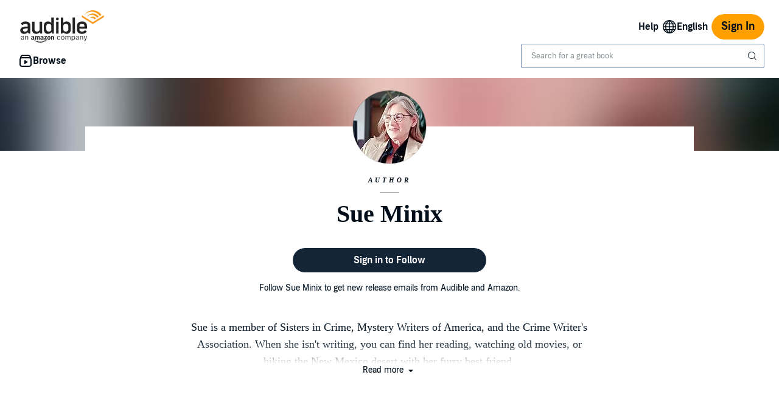

--- FILE ---
content_type: image/svg+xml
request_url: https://d2nttevkh1mtzs.cloudfront.net/mosaic-versions/d2772201-6535-4355-867e-5b9bc1475a90/www/assets/svg/play.svg
body_size: 72
content:
<svg width="24" height="24" viewBox="0 0 24 24" fill="none" xmlns="http://www.w3.org/2000/svg">
<path d="M8 6.8212C8 5.73739 9.17854 5.06461 10.1118 5.61566L18.8828 10.7945C19.8004 11.3363 19.8004 12.6638 18.8828 13.2055L10.1118 18.3844C9.17854 18.9354 8 18.2626 8 17.1788V6.8212Z" fill="#141414"/>
</svg>
